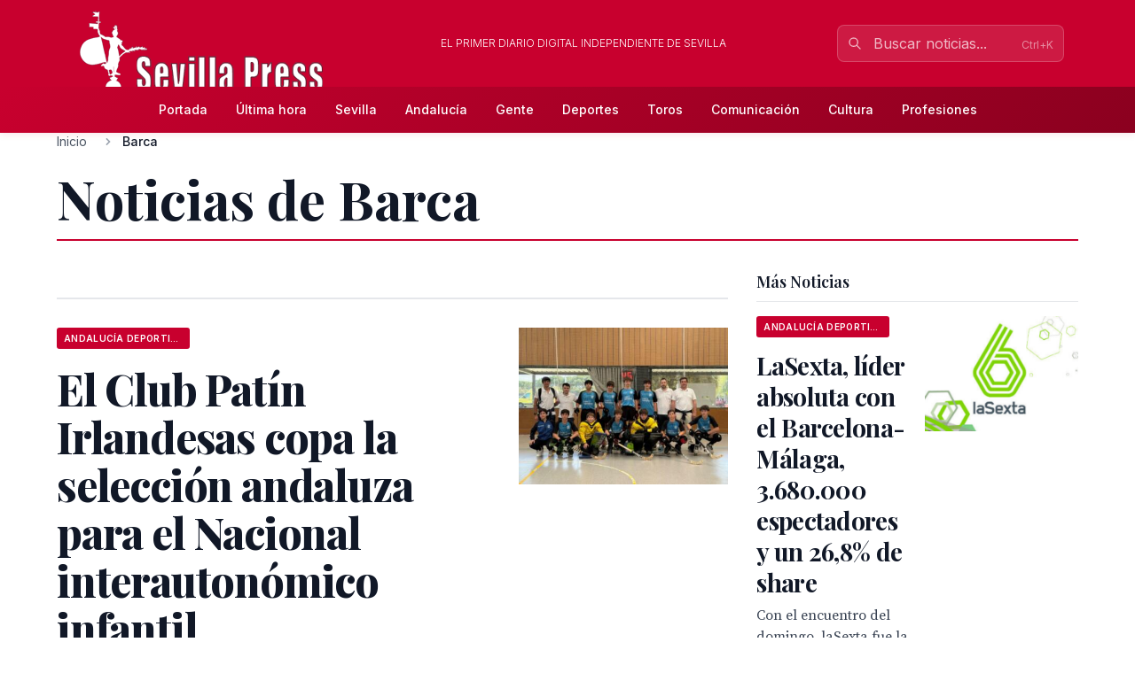

--- FILE ---
content_type: application/javascript
request_url: https://sevillapress.com/build/assets/app-KBvKaP7h.js
body_size: 48
content:
import{m as e}from"./module.esm-CA9hepYd.js";/* empty css            */document.addEventListener("DOMContentLoaded",()=>{e.start()}),window.Alpine=e;
